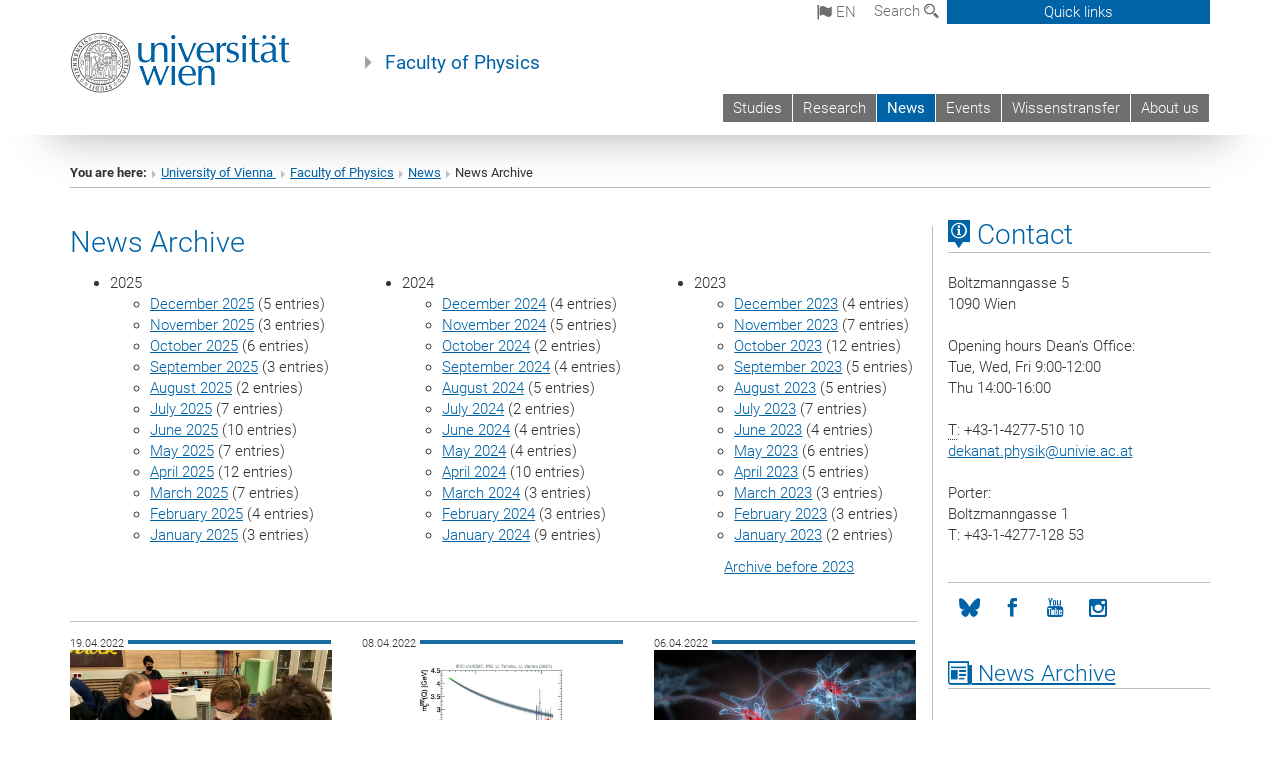

--- FILE ---
content_type: text/html; charset=utf-8
request_url: https://physik.univie.ac.at/en/news/news-archive/?tx_news_pi1%5BoverwriteDemand%5D%5Byear%5D=2022&tx_news_pi1%5BoverwriteDemand%5D%5Bmonth%5D=04&tx_news_pi1%5Bcontroller%5D=News&cHash=1625a5b6e90434e8f535e53ab5262234
body_size: 20292
content:
<!DOCTYPE html>
<html xmlns="http://www.w3.org/1999/xhtml" xml:lang="en" lang="en">
<head prefix="og: http://ogp.me/ns# fb: http://ogp.me/ns/fb# article: http://ogp.me/ns/article#">

<meta charset="utf-8">
<!-- 
	This website is powered by TYPO3 - inspiring people to share!
	TYPO3 is a free open source Content Management Framework initially created by Kasper Skaarhoj and licensed under GNU/GPL.
	TYPO3 is copyright 1998-2017 of Kasper Skaarhoj. Extensions are copyright of their respective owners.
	Information and contribution at http://typo3.org/
-->



<title>News Archive</title>
<meta name="generator" content="TYPO3 CMS">


<link rel="stylesheet" type="text/css" href="/typo3temp/stylesheet_b3a206eec6.css?1736368171" media="all">
<link rel="stylesheet" type="text/css" href="/typo3conf/ext/univie_news/Resources/Public/CSS/pwp.css?1615798746" media="all">
<link rel="stylesheet" type="text/css" href="/fileadmin/templates/GLOBAL/CSS/styles.css?1694002451" media="all">
<link rel="stylesheet" type="text/css" href="/fileadmin/templates/GLOBAL/ICONS/style.css?1732114024" media="all">
<link rel="stylesheet" type="text/css" href="/fileadmin/templates/GLOBAL/CSS/print.css?1580200204" media="print">
<link rel="stylesheet" type="text/css" href="/fileadmin/templates/GLOBAL/ICONS/tablesorter/tablesorter.css?1675257657" media="all">
<link rel="stylesheet" type="text/css" href="/fileadmin/templates/GLOBAL/JS/shariff/shariff-vie.css?1681381994" media="all">
<link rel="stylesheet" type="text/css" href="/fileadmin/templates/GLOBAL/CSS/video-js.min.css?1505291824" media="all">
<link rel="stylesheet" type="text/css" href="/fileadmin/templates/GLOBAL/CSS/videojs.thumbnails.css?1505291824" media="all">
<link rel="stylesheet" type="text/css" href="/fileadmin/templates/GLOBAL/EXT/powermail/pm-additional.css?1730119584" media="all">
<link rel="stylesheet" type="text/css" href="/fileadmin/templates/GLOBAL/CSS/added-accessibility.css?1740400409" media="all">
<link rel="stylesheet" type="text/css" href="/fileadmin/templates/GLOBAL/EXT/news/css/news.css?1710158386" media="all">
<link rel="stylesheet" type="text/css" href="/fileadmin/templates/GLOBAL/EXT/univie_pure/pure.css?1692264488" media="all">
<link rel="stylesheet" type="text/css" href="/typo3conf/ext/univie_phaidra/Resources/style.css?1526300968" media="all">
<link rel="stylesheet" type="text/css" href="/typo3temp/stylesheet_240b4ca893.css?1736368171" media="all">


<script src="/uploads/tx_t3jquery/jquery-2.1.x-1.10.x-1.2.x-3.0.x.js?1511251888" type="text/javascript"></script>
<script src="/fileadmin/templates/GLOBAL/JS/videoJS/video.min.js?1505291804" type="application/x-javascript"></script>
<script src="/fileadmin/templates/GLOBAL/JS/videoJS/videojs-contrib-hls.min.js?1505291804" type="application/x-javascript"></script>
<script src="/fileadmin/templates/GLOBAL/JS/videoJS/videojs.thumbnails.js?1505291804" type="application/x-javascript"></script>
<script src="/fileadmin/templates/GLOBAL/JS/videoJS/videojs.persistvolume.js?1505291804" type="application/x-javascript"></script>
<script src="/typo3temp/javascript_9a38f34785.js?1736368171" type="text/javascript"></script>


<link href="/fileadmin/templates/GLOBAL/IMG/favicon.ico" rel="shortcut icon" type="image/vnd.microsoft.icon" />
<link href="/fileadmin/templates/GLOBAL/IMG/favicon-uni.png" rel="apple-touch-icon" type="image/png" />
<link href="/fileadmin/templates/GLOBAL/IMG/favicon-uni.png" rel="shortcut icon" type="image/vnd.microsoft.icon" />

            <meta property="og:base-title" content="Faculty of Physics" />
            <meta http-equiv="X-UA-Compatible" content="IE=edge">
            <meta name="viewport" content="width=device-width, initial-scale=1">

            <!-- HTML5 shim and Respond.js IE8 support of HTML5 elements and media queries -->
            <!--[if lt IE 9]>
                <script src="https://oss.maxcdn.com/libs/html5shiv/3.7.0/html5shiv.js"></script>
                <script src="https://oss.maxcdn.com/libs/respond.js/1.4.2/respond.min.js"></script>
            <![endif]-->
            <meta name="title" content="News Archive" /><meta property="og:site-id" content="116652" /><meta property="og:title" content="News Archive" /><meta property="og:type" content="article" /><meta property="og:url" content="https://physik.univie.ac.at/en/news/news-archive/?tx_news_pi1%5BoverwriteDemand%5D%5Byear%5D=2022&tx_news_pi1%5BoverwriteDemand%5D%5Bmonth%5D=04&tx_news_pi1%5Bcontroller%5D=News&cHash=1625a5b6e90434e8f535e53ab5262234" /><meta name="twitter:card" content="summary_large_image" /><meta name="twitter:title" content="News Archive" /><meta name="og:type" content="article" /><meta property="og:url" content="https://physik.univie.ac.at/en/news/news-archive/?tx_news_pi1%5BoverwriteDemand%5D%5Byear%5D=2022&tx_news_pi1%5BoverwriteDemand%5D%5Bmonth%5D=04&tx_news_pi1%5Bcontroller%5D=News&cHash=1625a5b6e90434e8f535e53ab5262234" /><meta property="og:description" content="News Archive" /><meta name="twitter:description" content="News Archive" />
            <meta property="og:image" content="https://www.univie.ac.at/fileadmin/templates/GLOBAL/IMG/uni_logo.jpg" />
            <meta property="og:image:type" content="image/jpg" />
            <meta property="og:image:width" content="1200" />
            <meta property="og:image:height" content="630" />
            <meta name="twitter:site" content="univienna" />
                <meta property="og:image" content="https://backend.univie.ac.at/fileadmin/templates/GLOBAL/IMG/uni_logo.jpg" />
                <meta property="og:image:type" content="image/jpg" />
                <meta property="og:image:width" content="1200" />
                <meta property="og:image:height" content="630" />
                <meta name="twitter:site" content="univienna" /><meta property="fb:app_id" content="1752333404993542" />    <style type="text/css">
p.gray-info {
    background: #f2f2f2;
    border-top: 1px solid #ddd;
    border-bottom: 1px solid #ddd;
    margin: 16px 0;
    padding: 16px;
}
    </style>
</head>
<body>

<header>
<nav aria-label="Sprungmarke zum Inhalt" class="skip">
    <a href="#mainContent" class="skip-to-content" tabindex="0" title="skip">Go directly to main content</a>
</nav>

<!-- ==============================================
BEGINN Small Devices
=============================================== -->
<div class="navbar-header skip"><button type="button" id="button-open-menu" class="navbar-toggle my-button" data-toggle="collapse" data-target="#menu-container-mobile" aria-haspopup="true" tabindex="0"><span class="sr-only" id="show-navigation-button-text">Show navigation</span><span class="icon-mainmenue" aria-hidden="true"></span></button></div>
<div class="navbar-collapse collapse hidden-md hidden-lg skip" id="menu-container-mobile">
    <div class="navbar-header">
        <button type="button" class="navbar-toggle menu-open" data-toggle="collapse" data-target="#menu-container-mobile" aria-expanded="true">
            <span class="sr-only" id="hide-navigation-button-text">Hide navigation</span>
            <span class="icon-cancel-circle" aria-hidden="true"></span>
        </button>
    </div>
    <div class="menu-header-mobile col-sx-12 hidden-md hidden-lg">
        <a href="https://www.univie.ac.at/en/"><img width="220" src="/fileadmin/templates/GLOBAL/IMG/uni_logo_220.jpg" class="logo logo-single" alt="University of Vienna - Main page"  data-rjs="3"></a>
    </div>
    <nav aria-label="Main navigation" class="navbar navbar-uni-mobile hidden-md hidden-lg"><ul class="nav navbar-nav navbar-right"><li class="dropdown dropdown-mobile"><a href="/en/studies/" target="_self" class="link-text">Studies</a><a data-toggle="dropdown" href="" class="toggle-icon" role="button" aria-label="Menü öffnen"><span class="icon-navi-close"><span class="sr-only">Show navigation</span>&nbsp;</span></a><ul class="dropdown-menu level2"><li class="level2"><a href="http://ssc-physik.univie.ac.at/en/studying/#c284635" target="_blank" class="level2">Bachelor Physics</a></li><li class="level2"><a href="http://ssc-physik.univie.ac.at/en/studying/#c284783" target="_blank" class="level2">Master Physics</a></li><li class="level2"><a href="http://ssc-physik.univie.ac.at/en/studying/#c207494" target="_blank" class="level2">Master Computational Science</a></li><li class="level2"><a href="http://ssc-physik.univie.ac.at/en/studying/#c207498" target="_blank" class="level2">Teacher Accreditation Physics</a></li><li class="level2"><a href="http://vds-physics.univie.ac.at/" target="_blank" class="level2">Doctoral Programme - VDSP</a></li></ul></li><li class="dropdown dropdown-mobile"><a href="/en/research/" target="_self" class="link-text">Research</a><a data-toggle="dropdown" href="" class="toggle-icon" role="button" aria-label="Menü öffnen"><span class="icon-navi-close"><span class="sr-only">Show navigation</span>&nbsp;</span></a><ul class="dropdown-menu level2"><li class="level2"><a href="/en/research/professors/?no_cache=1" target="_self" class="level2">Professors</a></li><li class="level2"><a href="/en/research/excellence-grants/" target="_self" class="level2">Excellence Grants</a></li><li class="level2"><a href="/en/research/cross-faculty-research-specialisations/" target="_self" class="level2">Cross-faculty research specialisations</a></li></ul></li><li class="dropdown dropdown-mobile act"><a href="/en/news/" target="_self" class="link-text act">News</a><a data-toggle="dropdown" href="" class="toggle-icon act" role="button" aria-label="Menü öffnen"><span class="icon-navi-open"><span class="sr-only">Hide navigation</span>&nbsp;</span></a></li><li class="dropdown dropdown-mobile"><a href="/en/events/" target="_self" class="link-text">Events</a><a data-toggle="dropdown" href="" class="toggle-icon" role="button" aria-label="Menü öffnen"><span class="icon-navi-close"><span class="sr-only">Show navigation</span>&nbsp;</span></a></li><li class="dropdown dropdown-mobile"><a href="/en/wissenstransfer/" target="_self" class="link-text">Wissenstransfer</a><a data-toggle="dropdown" href="" class="toggle-icon" role="button" aria-label="Menü öffnen"><span class="icon-navi-close"><span class="sr-only">Show navigation</span>&nbsp;</span></a></li><li class="dropdown dropdown-mobile"><a href="/en/about-us/" target="_self" class="link-text">About us</a><a data-toggle="dropdown" href="" class="toggle-icon" role="button" aria-label="Menü öffnen"><span class="icon-navi-close"><span class="sr-only">Show navigation</span>&nbsp;</span></a><ul class="dropdown-menu level2"><li class="level2"><a href="/en/about-us/staff/" target="_self" class="level2">Staff</a></li><li class="level2"><a href="/en/about-us/faculty-overview/" target="_self" class="level2">Faculty Overview</a></li><li class="level2"><a href="/en/about-us/deans-office/" target="_self" class="level2">Dean's Office</a></li><li class="level2"><a href="/en/about-us/faculty-conference/" target="_self" class="level2">Faculty Conference</a></li><li class="level2"><a href="/en/about-us/gender-equality-and-diversity/" target="_self" class="level2">Gender Equality and Diversity</a></li><li class="level2"><a href="/en/about-us/third-party-funding-service-physics/" target="_self" class="level2">Third-Party Funding Service Physics</a></li><li class="level2"><a href="http://ssc-physik.univie.ac.at/en/about/director-of-studies/" target="_blank" class="level2">Director of Studies</a></li><li class="level2"><a href="http://physik.nawi.at/" target="_blank" class="level2">Student Representatives (StV)</a></li><li class="level2"><a href="/en/about-us/workshop-and-technical-sevices/" target="_self" class="level2">Workshop and Technical Sevices</a></li><li class="level2"><a href="/en/about-us/history/" target="_self" class="level2">History</a></li><li class="level2"><a href="/en/about-us/intranet/" target="_self" class="level2">Intranet</a></li></ul></li></ul></nav>
</div>

<div id="quicklinks-top-mobile" class="quicklinks-btn-mobile top-row hidden-md hidden-lg skip">
    <a class="quicklinks-open open" data-top-id="" data-top-show="true" href="#" aria-label="Open or close quick links"><span class="icon-cancel-circle" aria-hidden="true"></span></a>
    <nav aria-label="Quick links"><div class="quicklinks-mobile-menu"><div class="panel panel-uni-quicklinks"><div class="panel-heading active"><a href="#quicklinks70655" target="_self" data-toggle="collapse" data-parent="#quicklinks-top-mobile" class="">Physics Quicklinks ...<span class="pull-right icon-navi-open"><span class="sr-only">Hide navigation</span></span></a></div><div id="quicklinks70655" class="panel-collapse collapse in quicklinks-panel"><div class="panel-body"><ul class="indent"><li><a href="http://ssc-physik.univie.ac.at/en/" target="_blank">StudiesServiceCenter Physics&nbsp;<span class="sr-only">External link</span><span class="icon-extern"></span></a></li><li><a href="/en/quicklinks/en/physics-quicklinks/how-to-find-us/" target="_self">How to find us</a></li><li><a href="/en/quicklinks/en/physics-quicklinks/physics-intranet/" target="_self">Physics intranet</a></li><li><a href="/en/quicklinks/en/physics-quicklinks/offene-stellen/" target="_self">Jobs</a></li></ul></div></div></div><div class="panel panel-uni-quicklinks"><div class="panel-heading active"><a href="#quicklinks12" target="_self" data-toggle="collapse" data-parent="#quicklinks-top-mobile" class="">Most searched-for services ...<span class="pull-right icon-navi-open"><span class="sr-only">Hide navigation</span></span></a></div><div id="quicklinks12" class="panel-collapse collapse in quicklinks-panel"><div class="panel-body"><ul class="indent"><li><a href="http://studieren.univie.ac.at/en/" target="_blank"><span class="icon-quick-studienpoint"></span>&nbsp;&nbsp;Studying at the University of Vienna&nbsp;<span class="sr-only">External link</span><span class="icon-extern"></span></a></li><li><a href="http://ufind.univie.ac.at/en/search.html" target="_blank"><span class="icon-quick-person"></span>&nbsp;&nbsp;u:find Course / Staff search&nbsp;<span class="sr-only">External link</span><span class="icon-extern"></span></a></li><li><a href="http://zid.univie.ac.at/en/webmail/" target="_blank"><span class="icon-quick-webmail"></span>&nbsp;&nbsp;Webmail&nbsp;<span class="sr-only">External link</span><span class="icon-extern"></span></a></li><li><a href="http://wiki.univie.ac.at" target="_blank"><span class="icon-quick-intranet"></span>&nbsp;&nbsp;Intranet for employees&nbsp;<span class="sr-only">External link</span><span class="icon-extern"></span></a></li><li><a href="http://uspace.univie.ac.at/en" target="_blank"><span class="icon-quick-univis"></span>&nbsp;&nbsp;u:space&nbsp;<span class="sr-only">External link</span><span class="icon-extern"></span></a></li><li><a href="http://bibliothek.univie.ac.at/english/" target="_blank"><span class="icon-quick-biblio"></span>&nbsp;&nbsp;Library&nbsp;<span class="sr-only">External link</span><span class="icon-extern"></span></a></li><li><a href="http://moodle.univie.ac.at" target="_blank"><span class="icon-quick-lesung"></span>&nbsp;&nbsp;Moodle (e-learning)&nbsp;<span class="sr-only">External link</span><span class="icon-extern"></span></a></li><li><a href="http://urise.univie.ac.at/?lang=en" target="_blank"><span class="icon-quick-lesung"></span>&nbsp;&nbsp;u:rise - Professional & Career Development&nbsp;<span class="sr-only">External link</span><span class="icon-extern"></span></a></li><li><a href="http://www.univie.ac.at/en/about-us/organisation-and-structure" target="_blank"><span class="icon-quick-fakultaeten"></span>&nbsp;&nbsp;Faculties & centres&nbsp;<span class="sr-only">External link</span><span class="icon-extern"></span></a></li><li><a href="http://www.univie.ac.at/en/about-us" target="_blank"><span class="icon-quick-kontakt"></span>&nbsp;&nbsp;Contact & services from A to Z&nbsp;<span class="sr-only">External link</span><span class="icon-extern"></span></a></li></ul></div></div></div></div></nav>
</div>

<div class="navbar hidden-md hidden-lg skip" id="top-row-mobile">
    <div class="container-mobile" id="nav-container-mobile">
        <div class="top-row-shadow">
            <div class="row">
                <div class="col-md-12 toprow-mobile">
                    <div class="navbar navbar-top navbar-top-mobile hidden-md hidden-lg">
                        <ul class="nav-pills-top-mobile">
                                
<li class="dropdown">
    <a class="dropdown-toggle" data-toggle="dropdown" href="#">en <span class="icon-sprache"></span></a>
    <label id="langmenu1" class="hidden-label">Language selection</label>

    <ul class="dropdown-menu-lang dropdown-menu" role="menu" aria-labelledby="langmenu1">

    
        <li role="menuitem">
            <a href="/news/news-archivansicht/?tx_news_pi1%5BoverwriteDemand%5D%5Byear%5D=2022&tx_news_pi1%5BoverwriteDemand%5D%5Bmonth%5D=04&cHash=1625a5b6e90434e8f535e53ab5262234" class="linked-language">Deutsch</a>
        </li>
    
    </ul>

</li>

                            <li class="search-mobile">
                                <a data-top-id="search-top-mobile" id="show-search-button" data-top-show="true" href="#"><span class="sr-only" id="show-search-button-text">Show search form</span><span class="sr-only" id="hide-search-button-text" style="display:none;">Hide search form</span><span class="icon-lupe" aria-hidden="true"></span></a>
                            </li>
                            <li class="quicklinks-btn-mobile">
                                <a data-top-id="quicklinks-top-mobile" data-top-show="true" href="#">Quick links</a>
                            </li>
                        </ul>
                    </div>
                    <div id="search-top-mobile">
                        <ul class="nav nav-tabs-search">
                            <li class="active"><a href="#" data-toggle="tab">Websites</a></li>
                            <li id="search_staff_mobile"><a data-toggle="tab" href="#">Staff search</a></li>
                        </ul>
                        <div class="input-group">
                            <label for="search-mobile">Search</label>
                            <form id="mobilesearchform" action="/en/suche/?no_cache=1" method="GET">
                                <input type="text" class="form-control-search" id="search-mobile" name="q" placeholder="Search term" aria-label="Search term">
                            </form>
                            <span class="input-group-addon-search"><span class="icon-lupe"></span></span>
                        </div>
                    </div>
                </div>
                <div class="col-xs-12">
                    <div class="header-container-mobile col-md-12">
                        <div class="logo-container">
                            <a href="https://www.univie.ac.at/en/"><img width="220" src="/fileadmin/templates/GLOBAL/IMG/uni_logo_220.jpg" class="logo logo-single" alt="University of Vienna - Main page"  data-rjs="3"></a>
                        </div>
                         <nav aria-label="Top navigation" class="navbar navbar-uni hidden-xs hidden-sm"><ul class="nav navbar-nav navbar-right"><li><a href="/en/studies/" target="_self">Studies</a></li><li><a href="/en/research/" target="_self">Research</a></li><li class="active"><a href="/en/news/" target="_self">News</a></li><li><a href="/en/events/" target="_self">Events</a></li><li><a href="/en/wissenstransfer/" target="_self">Wissenstransfer</a></li><li><a href="/en/about-us/" target="_self">About us</a></li></ul></nav>
                    </div>
                </div>
                <div class="col-xs-12">
                        <div class="header-text-container-mobile col-md-12">
                            <span class="header-text"><a href="/en/" target="_self">Faculty of Physics</a></span>
                        </div>
                </div>
            </div>
        </div>
    </div>
</div>
<!-- ==============================================
END Small Devices
=============================================== -->

<!-- ==============================================
BEGINN DESKTOP
=============================================== -->
<style>
.navbar-top {
    display: grid;
    grid-template-rows: auto;
    justify-items: end;
}
#quicklinks-top {
    grid-row-start: 1;
    grid-row-end: 1;
    width: 100%;
}
ul.nav-pills-top {
    grid-row-start: 2;
    grid-row-end:2;
}

.form-holder{
    display: flex;
    justify-content: space-between;
    align-content: space-evenly;
    //align-items: center;
}

.form-holder label{
    display: inline-block;
    padding: 0.2em;
    background-color: #0063a6;
    color:white;
    flex-grow: 1;
}
.radio-holder {
    padding: 0.4em 0 0 0.4em;
    background-color: #0063a6;
    flex-grow: 1;
}
.radio-holder:has(input[type="radio"]:checked) {
    background-color:white;
    font-weight: 300;
}
.radio-holder.active {
    background-color:white;
    font-weight: 300;
}

input[type="radio"]:checked, input[type="radio"]:checked + label {
    background-color:white;
    color: #0063a6;
}
input#search:focus {
    border:2px solid rgba(242, 242, 242, 0.6);
    box-shadow: inset 0 1px 1px rgba(0, 0, 0, 0.075), 0 0 8px rgba(242, 242, 242, 0.6);
}
.dropdown-menu-search {
    width: 336px;
    margin-top: 5px;
}
#quicklinks-top{
    padding:0;
    background:white;
}
.ql-container{
    width: 100vw;
    position: relative;
    left: 50%;
    right: 50%;
    margin-left: -50vw;
    margin-right: -50vw;
    background: #1a74b0 url(/fileadmin/templates/GLOBAL/IMG/quicklinksbackground.png?1535542505) no-repeat;
    padding-top: 25px;
}
</style>
<!-- IMPORTANT:
lib.quicklinks.wrap = <nav aria-label="{LLL:fileadmin/templates/GLOBAL/locallang.xml:quicklinks}"><div class="row">|</div></nav>
-->
<div class="navbar-fixed-top hidden-sm hidden-xs skip" id="top-row">

    <div class="container" id="nav-container">
        <div class="top-row-shadow">
            <div class="row">
                <div class="col-md-12 header-logo-container">
                    <!-- BEGINN Language, Search, Quicklinks -->
                    <div class="navbar navbar-top">
                        <ul class="nav-pills-top navbar-right">
                            <!-- Language -->
                            <li class="dropdown langmenu">
                                
    <a class="dropdown-toggle" data-toggle="dropdown" href="#"><span class="icon-sprache"></span> en</a>
    <label id="langmenu2" class="hidden-label">Language selection</label>
    <ul class="dropdown-menu-lang dropdown-menu-left desktop dropdown-menu" role="menu" aria-labelledby="langmenu2">

    
        <li role="menuitem">
            <a href="/news/news-archivansicht/?tx_news_pi1%5BoverwriteDemand%5D%5Byear%5D=2022&tx_news_pi1%5BoverwriteDemand%5D%5Bmonth%5D=04&cHash=1625a5b6e90434e8f535e53ab5262234" class="linked-language">Deutsch</a>
        </li>
    
    </ul>

                            </li>
                            <!-- Search -->
                            <li class="dropdown">
                                <button type="button" data-toggle="dropdown" class="dropdown-toggle" id="open-search">Search <span class="icon-lupe"></span></button>
                                <div class="dropdown-menu dropdown-menu-left dropdown-menu-search">
                                    <div class="">
                                        <!--<label for="search">Search</label>-->
                                        <form id="searchform" class="" action="/en/suche/?no_cache=1" method="GET">
                                            <div class="form-holder ">
                                                <div class="radio-holder active">
                                                    <input type="radio" id="search-web" value="search-web" name="chooseSearch" checked>
                                                    <label for="search-web" id="label-web">Websites</label>
                                                </div>
                                                <div class="radio-holder">
                                                    <input type="radio" id="search-staff" value="search-staff" name="chooseSearch">
                                                    <label for="search-staff" id="label-staff">Staff search</label>
                                                </div>
                                            </div>
                                            <div class="form-holder">
                                                <input type="text" class="form-control-search" id="search" name="q" placeholder="Search term" aria-label="Search term">
                                                <button id="submit" type="submit" onclick="$('#searchform').submit();"><span class="sr-only">Start search</span><span class="icon-lupe"></span></button>
                                            </div>
                                        </form>
                                    </div>
                                </div>
                            </li>
                            <!-- Quicklinks -->
                            <li class="dropdown quicklinks-btn">
                                <a data-top-id="quicklinks-top" data-top-show="true" data-toggle="dropdown" href="#">Quick links</a>
                            </li>
                        </ul>
                        <!-- BEGINN Quicklinkscontainer -->
                        <div id="quicklinks-top" class="dropdown-toggle">
                            <div class="ql-container">
                                <div class="container">
                                    <nav aria-label="Quick links"><div class="row"><div class="col-md-4 col-md-offset-4"><h3 class="top-row-header">Physics Quicklinks ...</h3><ul><li><a href="http://ssc-physik.univie.ac.at/en/" target="_blank">StudiesServiceCenter Physics&nbsp;<span class="sr-only">External link</span><span class="icon-extern"></span></a></li><li><a href="/en/quicklinks/en/physics-quicklinks/how-to-find-us/" target="_self">How to find us</a></li><li><a href="/en/quicklinks/en/physics-quicklinks/physics-intranet/" target="_self">Physics intranet</a></li><li><a href="/en/quicklinks/en/physics-quicklinks/offene-stellen/" target="_self">Jobs</a></li></ul></div><div class="col-md-4"><h3 class="top-row-header">Most searched-for services ...</h3><ul><li><a href="http://studieren.univie.ac.at/en/" target="_blank"><span class="icon-quick-studienpoint"></span>&nbsp;&nbsp;Studying at the University of Vienna&nbsp;<span class="sr-only">External link</span><span class="icon-extern"></span></a></li><li><a href="http://ufind.univie.ac.at/en/search.html" target="_blank"><span class="icon-quick-person"></span>&nbsp;&nbsp;u:find Course / Staff search&nbsp;<span class="sr-only">External link</span><span class="icon-extern"></span></a></li><li><a href="http://zid.univie.ac.at/en/webmail/" target="_blank"><span class="icon-quick-webmail"></span>&nbsp;&nbsp;Webmail&nbsp;<span class="sr-only">External link</span><span class="icon-extern"></span></a></li><li><a href="http://wiki.univie.ac.at" target="_blank"><span class="icon-quick-intranet"></span>&nbsp;&nbsp;Intranet for employees&nbsp;<span class="sr-only">External link</span><span class="icon-extern"></span></a></li><li><a href="http://uspace.univie.ac.at/en" target="_blank"><span class="icon-quick-univis"></span>&nbsp;&nbsp;u:space&nbsp;<span class="sr-only">External link</span><span class="icon-extern"></span></a></li><li><a href="http://bibliothek.univie.ac.at/english/" target="_blank"><span class="icon-quick-biblio"></span>&nbsp;&nbsp;Library&nbsp;<span class="sr-only">External link</span><span class="icon-extern"></span></a></li><li><a href="http://moodle.univie.ac.at" target="_blank"><span class="icon-quick-lesung"></span>&nbsp;&nbsp;Moodle (e-learning)&nbsp;<span class="sr-only">External link</span><span class="icon-extern"></span></a></li><li><a href="http://urise.univie.ac.at/?lang=en" target="_blank"><span class="icon-quick-lesung"></span>&nbsp;&nbsp;u:rise - Professional & Career Development&nbsp;<span class="sr-only">External link</span><span class="icon-extern"></span></a></li><li><a href="http://www.univie.ac.at/en/about-us/organisation-and-structure" target="_blank"><span class="icon-quick-fakultaeten"></span>&nbsp;&nbsp;Faculties & centres&nbsp;<span class="sr-only">External link</span><span class="icon-extern"></span></a></li><li><a href="http://www.univie.ac.at/en/about-us" target="_blank"><span class="icon-quick-kontakt"></span>&nbsp;&nbsp;Contact & services from A to Z&nbsp;<span class="sr-only">External link</span><span class="icon-extern"></span></a></li></ul></div></div></nav>
                                </div>
                            </div>
                        </div>
                        <!-- END Quicklinkscontainer -->
                    </div>
                    <!-- END Language, Search, Quicklinks -->

                    <!-- Logo, Title -->
                    <div class="logo-container">
                        <a href="https://www.univie.ac.at/en/"><img width="220" src="/fileadmin/templates/GLOBAL/IMG/uni_logo_220.jpg" class="logo logo-single" alt="University of Vienna - Main page"  data-rjs="3"></a>
                        <span class="header-text"><a href="/en/" target="_self">Faculty of Physics</a></span>
                    </div>
                    <!-- Logo, Title -->

                    <!-- HMenu -->
                    <div class="hmenu">
                        <nav aria-label="Top navigation" class="navbar navbar-uni hidden-xs hidden-sm"><ul class="nav navbar-nav navbar-right"><li><a href="/en/studies/" target="_self">Studies</a></li><li><a href="/en/research/" target="_self">Research</a></li><li class="active"><a href="/en/news/" target="_self">News</a></li><li><a href="/en/events/" target="_self">Events</a></li><li><a href="/en/wissenstransfer/" target="_self">Wissenstransfer</a></li><li><a href="/en/about-us/" target="_self">About us</a></li></ul></nav>
                    </div>
                    <!-- HMenu -->

                </div>
            </div>
        </div>
    </div>
</div>
<!-- ==============================================
END DESKTOP
=============================================== -->

</header>


    <!-- Standard -->
    <div class="container">
        <div class="breadcrumb-page-container">
            <div class="row">
                <div class="col-md-12">
                    <nav aria-label="Breadcrumbs"><ul class="breadcrumb-page"><li><strong>You are here:</strong></li><li class="meta-breadcrumb"><a href="http://www.univie.ac.at/en/" target="_blank">University of Vienna </a></li><li class="meta-breadcrumb"><a href="/en/" target="_self">Faculty of Physics</a></li><li><a href="/en/news/" target="_self" title="News">News</a></li><li aria-current="page">News Archive</li></ul></nav>
                    <hr class="breadcrumb-page hidden-md hidden-lg">
                </div>
            </div>
            <hr class="breadcrumb-page hidden-xs hidden-sm">
        </div>

        <div class="row">
            <div class="col-md-9 content right-border" id="innerContent">
                <main id="mainContent" class="main-content main">
                    <div class="main">
                     
	<!--  CONTENT ELEMENT, uid:515512/header [begin] -->
		<div id="c515512" class="csc-default"><h2>News Archive</h2></div>
	<!--  CONTENT ELEMENT, uid:515512/header [end] -->
		
	<!--  CONTENT ELEMENT, uid:515510/gridelements_pi1 [begin] -->
		<div id="c515510" class="csc-default"><div class="row"><div class="col-sm-4">
	<!--  CONTENT ELEMENT, uid:1205480/list [begin] -->
		<div id="c1205480" class="csc-default">
		<!--  Plugin inserted: [begin] -->
			


    

<div class="news">
    
            
    <div class="news-menu-view">
        <ul>
            
                <li>
                    2025
                    <ul>
                        
                            
                                    <li class="item">
                                
                                <a href="/en/news/news-archive/?tx_news_pi1%5BoverwriteDemand%5D%5Byear%5D=2025&amp;tx_news_pi1%5BoverwriteDemand%5D%5Bmonth%5D=12&amp;cHash=46fd336f47245beb7d174b2cd1382b3a">December 2025</a>
                                (5 entries)
                            </li>
                        
                            
                                    <li class="item">
                                
                                <a href="/en/news/news-archive/?tx_news_pi1%5BoverwriteDemand%5D%5Byear%5D=2025&amp;tx_news_pi1%5BoverwriteDemand%5D%5Bmonth%5D=11&amp;cHash=de01b1c8acc7af7461a6c489827b80b5">November 2025</a>
                                (3 entries)
                            </li>
                        
                            
                                    <li class="item">
                                
                                <a href="/en/news/news-archive/?tx_news_pi1%5BoverwriteDemand%5D%5Byear%5D=2025&amp;tx_news_pi1%5BoverwriteDemand%5D%5Bmonth%5D=10&amp;cHash=630ec4e56df09db37671203eef0bc198">October 2025</a>
                                (6 entries)
                            </li>
                        
                            
                                    <li class="item">
                                
                                <a href="/en/news/news-archive/?tx_news_pi1%5BoverwriteDemand%5D%5Byear%5D=2025&amp;tx_news_pi1%5BoverwriteDemand%5D%5Bmonth%5D=09&amp;cHash=91c6e15be89a36a9e8da6b2521e3d148">September 2025</a>
                                (3 entries)
                            </li>
                        
                            
                                    <li class="item">
                                
                                <a href="/en/news/news-archive/?tx_news_pi1%5BoverwriteDemand%5D%5Byear%5D=2025&amp;tx_news_pi1%5BoverwriteDemand%5D%5Bmonth%5D=08&amp;cHash=f8ff8a2b642459ba4cbbb978ae8c9294">August 2025</a>
                                (2 entries)
                            </li>
                        
                            
                                    <li class="item">
                                
                                <a href="/en/news/news-archive/?tx_news_pi1%5BoverwriteDemand%5D%5Byear%5D=2025&amp;tx_news_pi1%5BoverwriteDemand%5D%5Bmonth%5D=07&amp;cHash=046c3aec8be775099c8eecde09e64739">July 2025</a>
                                (7 entries)
                            </li>
                        
                            
                                    <li class="item">
                                
                                <a href="/en/news/news-archive/?tx_news_pi1%5BoverwriteDemand%5D%5Byear%5D=2025&amp;tx_news_pi1%5BoverwriteDemand%5D%5Bmonth%5D=06&amp;cHash=b820a20a7bb694c4130293475d7f6506">June 2025</a>
                                (10 entries)
                            </li>
                        
                            
                                    <li class="item">
                                
                                <a href="/en/news/news-archive/?tx_news_pi1%5BoverwriteDemand%5D%5Byear%5D=2025&amp;tx_news_pi1%5BoverwriteDemand%5D%5Bmonth%5D=05&amp;cHash=e5762327409c8969b9e8f7e3b2811849">May 2025</a>
                                (7 entries)
                            </li>
                        
                            
                                    <li class="item">
                                
                                <a href="/en/news/news-archive/?tx_news_pi1%5BoverwriteDemand%5D%5Byear%5D=2025&amp;tx_news_pi1%5BoverwriteDemand%5D%5Bmonth%5D=04&amp;cHash=f73a4a2fc4fd0feb6590cca868e5cb9e">April 2025</a>
                                (12 entries)
                            </li>
                        
                            
                                    <li class="item">
                                
                                <a href="/en/news/news-archive/?tx_news_pi1%5BoverwriteDemand%5D%5Byear%5D=2025&amp;tx_news_pi1%5BoverwriteDemand%5D%5Bmonth%5D=03&amp;cHash=b519caf0472d7531ca031936f95c38fd">March 2025</a>
                                (7 entries)
                            </li>
                        
                            
                                    <li class="item">
                                
                                <a href="/en/news/news-archive/?tx_news_pi1%5BoverwriteDemand%5D%5Byear%5D=2025&amp;tx_news_pi1%5BoverwriteDemand%5D%5Bmonth%5D=02&amp;cHash=4b5fdc1151ae600bec0eb5a6347cdbd4">February 2025</a>
                                (4 entries)
                            </li>
                        
                            
                                    <li class="item">
                                
                                <a href="/en/news/news-archive/?tx_news_pi1%5BoverwriteDemand%5D%5Byear%5D=2025&amp;tx_news_pi1%5BoverwriteDemand%5D%5Bmonth%5D=01&amp;cHash=382233612308f87d98be2d5af49a96ed">January 2025</a>
                                (3 entries)
                            </li>
                        
                    </ul>
                </li>
            
        </ul>
    </div>

        
</div>


		<!--  Plugin inserted: [end] -->
			</div>
	<!--  CONTENT ELEMENT, uid:1205480/list [end] -->
		</div><div class="col-sm-4">
	<!--  CONTENT ELEMENT, uid:1097775/list [begin] -->
		<div id="c1097775" class="csc-default">
		<!--  Plugin inserted: [begin] -->
			


    

<div class="news">
    
            
    <div class="news-menu-view">
        <ul>
            
                <li>
                    2024
                    <ul>
                        
                            
                                    <li class="item">
                                
                                <a href="/en/news/news-archive/?tx_news_pi1%5BoverwriteDemand%5D%5Byear%5D=2024&amp;tx_news_pi1%5BoverwriteDemand%5D%5Bmonth%5D=12&amp;cHash=92b3184f8bbb43a07be3555752f348ee">December 2024</a>
                                (4 entries)
                            </li>
                        
                            
                                    <li class="item">
                                
                                <a href="/en/news/news-archive/?tx_news_pi1%5BoverwriteDemand%5D%5Byear%5D=2024&amp;tx_news_pi1%5BoverwriteDemand%5D%5Bmonth%5D=11&amp;cHash=7a30b6dbd2b9bcefd244ae1359023eb4">November 2024</a>
                                (5 entries)
                            </li>
                        
                            
                                    <li class="item">
                                
                                <a href="/en/news/news-archive/?tx_news_pi1%5BoverwriteDemand%5D%5Byear%5D=2024&amp;tx_news_pi1%5BoverwriteDemand%5D%5Bmonth%5D=10&amp;cHash=1f8be7c040019afe68e4123b7d3cce6d">October 2024</a>
                                (2 entries)
                            </li>
                        
                            
                                    <li class="item">
                                
                                <a href="/en/news/news-archive/?tx_news_pi1%5BoverwriteDemand%5D%5Byear%5D=2024&amp;tx_news_pi1%5BoverwriteDemand%5D%5Bmonth%5D=09&amp;cHash=337d7a5da09bfb0ac55c280894e27fac">September 2024</a>
                                (4 entries)
                            </li>
                        
                            
                                    <li class="item">
                                
                                <a href="/en/news/news-archive/?tx_news_pi1%5BoverwriteDemand%5D%5Byear%5D=2024&amp;tx_news_pi1%5BoverwriteDemand%5D%5Bmonth%5D=08&amp;cHash=1334661508dbd883ec15a844a6ca1f76">August 2024</a>
                                (5 entries)
                            </li>
                        
                            
                                    <li class="item">
                                
                                <a href="/en/news/news-archive/?tx_news_pi1%5BoverwriteDemand%5D%5Byear%5D=2024&amp;tx_news_pi1%5BoverwriteDemand%5D%5Bmonth%5D=07&amp;cHash=d7e24978e22a4683c6d49fdc55943726">July 2024</a>
                                (2 entries)
                            </li>
                        
                            
                                    <li class="item">
                                
                                <a href="/en/news/news-archive/?tx_news_pi1%5BoverwriteDemand%5D%5Byear%5D=2024&amp;tx_news_pi1%5BoverwriteDemand%5D%5Bmonth%5D=06&amp;cHash=203c2923cf171a0565a29c9ff1dbc75a">June 2024</a>
                                (4 entries)
                            </li>
                        
                            
                                    <li class="item">
                                
                                <a href="/en/news/news-archive/?tx_news_pi1%5BoverwriteDemand%5D%5Byear%5D=2024&amp;tx_news_pi1%5BoverwriteDemand%5D%5Bmonth%5D=05&amp;cHash=dcd060ea2165fc875b3ace14ce5e59ff">May 2024</a>
                                (4 entries)
                            </li>
                        
                            
                                    <li class="item">
                                
                                <a href="/en/news/news-archive/?tx_news_pi1%5BoverwriteDemand%5D%5Byear%5D=2024&amp;tx_news_pi1%5BoverwriteDemand%5D%5Bmonth%5D=04&amp;cHash=7cafc6eaab9192dcf8950b89067f8c1a">April 2024</a>
                                (10 entries)
                            </li>
                        
                            
                                    <li class="item">
                                
                                <a href="/en/news/news-archive/?tx_news_pi1%5BoverwriteDemand%5D%5Byear%5D=2024&amp;tx_news_pi1%5BoverwriteDemand%5D%5Bmonth%5D=03&amp;cHash=35437169bda87f417fab1d8f8f6bebe1">March 2024</a>
                                (3 entries)
                            </li>
                        
                            
                                    <li class="item">
                                
                                <a href="/en/news/news-archive/?tx_news_pi1%5BoverwriteDemand%5D%5Byear%5D=2024&amp;tx_news_pi1%5BoverwriteDemand%5D%5Bmonth%5D=02&amp;cHash=2d8b9d7d4a915383b62684644c4789d0">February 2024</a>
                                (3 entries)
                            </li>
                        
                            
                                    <li class="item">
                                
                                <a href="/en/news/news-archive/?tx_news_pi1%5BoverwriteDemand%5D%5Byear%5D=2024&amp;tx_news_pi1%5BoverwriteDemand%5D%5Bmonth%5D=01&amp;cHash=06a0a0f1e3aff5436806e74ebde9b4ab">January 2024</a>
                                (9 entries)
                            </li>
                        
                    </ul>
                </li>
            
        </ul>
    </div>

        
</div>


		<!--  Plugin inserted: [end] -->
			</div>
	<!--  CONTENT ELEMENT, uid:1097775/list [end] -->
		</div><div class="col-sm-4">
	<!--  CONTENT ELEMENT, uid:959939/list [begin] -->
		<div id="c959939" class="csc-default">
		<!--  Plugin inserted: [begin] -->
			


    

<div class="news">
    
            
    <div class="news-menu-view">
        <ul>
            
                <li>
                    2023
                    <ul>
                        
                            
                                    <li class="item">
                                
                                <a href="/en/news/news-archive/?tx_news_pi1%5BoverwriteDemand%5D%5Byear%5D=2023&amp;tx_news_pi1%5BoverwriteDemand%5D%5Bmonth%5D=12&amp;cHash=e3b2b0cda73e12852dcd58ca2be15fa4">December 2023</a>
                                (4 entries)
                            </li>
                        
                            
                                    <li class="item">
                                
                                <a href="/en/news/news-archive/?tx_news_pi1%5BoverwriteDemand%5D%5Byear%5D=2023&amp;tx_news_pi1%5BoverwriteDemand%5D%5Bmonth%5D=11&amp;cHash=df51e407b6a9a5c61bec0b90826fe956">November 2023</a>
                                (7 entries)
                            </li>
                        
                            
                                    <li class="item">
                                
                                <a href="/en/news/news-archive/?tx_news_pi1%5BoverwriteDemand%5D%5Byear%5D=2023&amp;tx_news_pi1%5BoverwriteDemand%5D%5Bmonth%5D=10&amp;cHash=99a919803d40053fd2fc7baebeea691d">October 2023</a>
                                (12 entries)
                            </li>
                        
                            
                                    <li class="item">
                                
                                <a href="/en/news/news-archive/?tx_news_pi1%5BoverwriteDemand%5D%5Byear%5D=2023&amp;tx_news_pi1%5BoverwriteDemand%5D%5Bmonth%5D=09&amp;cHash=70a5681b56a9ab4f127e36c0a28fde7b">September 2023</a>
                                (5 entries)
                            </li>
                        
                            
                                    <li class="item">
                                
                                <a href="/en/news/news-archive/?tx_news_pi1%5BoverwriteDemand%5D%5Byear%5D=2023&amp;tx_news_pi1%5BoverwriteDemand%5D%5Bmonth%5D=08&amp;cHash=c06ee9f14db9ed7a28dc5660648e2f0a">August 2023</a>
                                (5 entries)
                            </li>
                        
                            
                                    <li class="item">
                                
                                <a href="/en/news/news-archive/?tx_news_pi1%5BoverwriteDemand%5D%5Byear%5D=2023&amp;tx_news_pi1%5BoverwriteDemand%5D%5Bmonth%5D=07&amp;cHash=7145e4825bbb97e167036ee04c276c97">July 2023</a>
                                (7 entries)
                            </li>
                        
                            
                                    <li class="item">
                                
                                <a href="/en/news/news-archive/?tx_news_pi1%5BoverwriteDemand%5D%5Byear%5D=2023&amp;tx_news_pi1%5BoverwriteDemand%5D%5Bmonth%5D=06&amp;cHash=abe667c57253c24d33f96b9c8bf4dce7">June 2023</a>
                                (4 entries)
                            </li>
                        
                            
                                    <li class="item">
                                
                                <a href="/en/news/news-archive/?tx_news_pi1%5BoverwriteDemand%5D%5Byear%5D=2023&amp;tx_news_pi1%5BoverwriteDemand%5D%5Bmonth%5D=05&amp;cHash=5c729fa3827b25588b1476b63e678371">May 2023</a>
                                (6 entries)
                            </li>
                        
                            
                                    <li class="item">
                                
                                <a href="/en/news/news-archive/?tx_news_pi1%5BoverwriteDemand%5D%5Byear%5D=2023&amp;tx_news_pi1%5BoverwriteDemand%5D%5Bmonth%5D=04&amp;cHash=d7203f8e28b911a988c44a18f5ead19f">April 2023</a>
                                (5 entries)
                            </li>
                        
                            
                                    <li class="item">
                                
                                <a href="/en/news/news-archive/?tx_news_pi1%5BoverwriteDemand%5D%5Byear%5D=2023&amp;tx_news_pi1%5BoverwriteDemand%5D%5Bmonth%5D=03&amp;cHash=f0e9d0a0267ed6f57161eb9c2154c99e">March 2023</a>
                                (3 entries)
                            </li>
                        
                            
                                    <li class="item">
                                
                                <a href="/en/news/news-archive/?tx_news_pi1%5BoverwriteDemand%5D%5Byear%5D=2023&amp;tx_news_pi1%5BoverwriteDemand%5D%5Bmonth%5D=02&amp;cHash=0d05f64db634de7ddc1f8e6f51d41426">February 2023</a>
                                (3 entries)
                            </li>
                        
                            
                                    <li class="item">
                                
                                <a href="/en/news/news-archive/?tx_news_pi1%5BoverwriteDemand%5D%5Byear%5D=2023&amp;tx_news_pi1%5BoverwriteDemand%5D%5Bmonth%5D=01&amp;cHash=f3ee199a037958932691b417468db842">January 2023</a>
                                (2 entries)
                            </li>
                        
                    </ul>
                </li>
            
        </ul>
    </div>

        
</div>


		<!--  Plugin inserted: [end] -->
			</div>
	<!--  CONTENT ELEMENT, uid:959939/list [end] -->
		
	<!--  CONTENT ELEMENT, uid:515509/dce_dceuid1 [begin] -->
		<div id="c515509" class="csc-default"><div class="tx-dce-pi1">
	
<!--Replace deactivated field.contentWidth with contentWidth-->

	
	
	
	
	
	
	
		<div class="content-element-margin-zero">
			<div class="row">
				<div class="col-md-12">
					
						
    



					
					<div class="indent"><div class="indent"><p><a href="/en/news/news-archive/news-archive-before-2022/" target="_self" class="internal-link">Archive before 2023</a></p></div></div>
				</div>
			</div>
			<div class="row">
				
			</div>
		</div>
	


</div></div>
	<!--  CONTENT ELEMENT, uid:515509/dce_dceuid1 [end] -->
		</div></div></div>
	<!--  CONTENT ELEMENT, uid:515510/gridelements_pi1 [end] -->
		
	<!--  CONTENT ELEMENT, uid:515500/list [begin] -->
		<div id="c515500" class="csc-default">
		<!--  Plugin inserted: [begin] -->
			


    

<div class="news">
    
            
    
            <div class="news-list-view row">
                
                        


    <div class="col-md-12">
        <div class="news-pagination-container">

            
    

        </div>
    </div>
    <div class="clearfix pagination-underline"></div>




                            
                                    <!-- RENDER -->
                                    

<!--
    =====================
        Partials/List/Item.html
-->
<!-- If it is in a gridelement, show in full column -->
<!--
settings.templateLayout:
0 = default, Balken
1 = NO date
2 = inline
-->


        
                <div class="col-md-4 col-sm-6 news-box article articletype-0 0" itemscope="itemscope" itemtype="http://schema.org/Article">
            

    



<!-- Default Date layout in top-bar -->

    <div class="category">
        
                <div class="pull-left news-category-name">19.04.2022</div>
            
        <div class="pull-left category-align news-line category-intern" style="margin-top: 5.5px; width: 80px; margin-left: 4px;">&nbsp;</div>
    </div>


<!-- No date -->


<!-- Inline Date layout -->


    
            <div>
                

                        <a title="Bundestraining der Physikolympiade" href="/en/news/news-detail/news/bundestraining-der-physikolympiade/">
                            
                                
                                    <img class="width-100-remove-height img-responsive news-img" src="/fileadmin/_processed_/csm_Physikolympiade1_e_0616090356.png" width="862" height="574" alt="" />
                                
                                
                                
                            
                            <h3>Bundestraining der Physikolympiade</h3>
                        </a>
                    

            </div>
        


    <!-- teaser -->
    
            <div class="teaser-text">
                <span itemprop="description"><p>Vor Ostern fand ein zweiwöchiger Trainingskurs für 13 Schüler*innen aus ganz Österreich an der Fakultät für Physik statt. Täglich wurde Physik...</p></span>
            </div>
        

    <!-- footer information -->
    <div class="newsFooter">
        <!-- author -->
        
            
        

        <!-- tags -->
        
            
        

        <!-- [more] -->

        <a class="more" title="Bundestraining der Physikolympiade" href="/en/news/news-detail/news/bundestraining-der-physikolympiade/">
            <div class="more-link">More</div>
        </a>

    </div>
</div>


                                    <!-- RENDER -->
                                
                                
                                
                            
                                    <!-- RENDER -->
                                    

<!--
    =====================
        Partials/List/Item.html
-->
<!-- If it is in a gridelement, show in full column -->
<!--
settings.templateLayout:
0 = default, Balken
1 = NO date
2 = inline
-->


        
                <div class="col-md-4 col-sm-6 news-box article articletype-0 0" itemscope="itemscope" itemtype="http://schema.org/Article">
            

    



<!-- Default Date layout in top-bar -->

    <div class="category">
        
                <div class="pull-left news-category-name">08.04.2022</div>
            
        <div class="pull-left category-align news-line category-intern" style="margin-top: 5.5px; width: 80px; margin-left: 4px;">&nbsp;</div>
    </div>


<!-- No date -->


<!-- Inline Date layout -->


    
            <div>
                

                        <a title="Nachweis der Energieabhängigkeit der Ruhemasse des Bottom-Quarks" href="/en/news/news-detail/news/nachweis-der-energieabhaengigkeit-der-ruhemasse-des-bottom-quarks/">
                            
                                
                                    <img class="width-100-remove-height img-responsive news-img" title="Aparisi et al., DOI: 10.1103/PhysRevLett.128.122001" src="/fileadmin/user_upload/f_physik/03_News/2022/running_bottom_mass_e.jpg" width="848" height="564" alt="" />
                                
                                
                                
                            
                            <h3>Nachweis der Energieabhängigkeit der Ruhemasse des Bottom-Quarks</h3>
                        </a>
                    

            </div>
        


    <!-- teaser -->
    
            <div class="teaser-text">
                <span itemprop="description"><p>In einer neuen internationalen wissenschaftlichen Studie, an der Mitglieder der Teilchenphysikgruppe beteiligt waren, wurde erstmals die...</p></span>
            </div>
        

    <!-- footer information -->
    <div class="newsFooter">
        <!-- author -->
        
            
        

        <!-- tags -->
        
            
        

        <!-- [more] -->

        <a class="more" title="Nachweis der Energieabhängigkeit der Ruhemasse des Bottom-Quarks" href="/en/news/news-detail/news/nachweis-der-energieabhaengigkeit-der-ruhemasse-des-bottom-quarks/">
            <div class="more-link">More</div>
        </a>

    </div>
</div>


                                    <!-- RENDER -->
                                
                                
                                        <div class="clearfix modulo hidden-md hidden-lg"></div>
                                    
                                
                            
                                    <!-- RENDER -->
                                    

<!--
    =====================
        Partials/List/Item.html
-->
<!-- If it is in a gridelement, show in full column -->
<!--
settings.templateLayout:
0 = default, Balken
1 = NO date
2 = inline
-->


        
                <div class="col-md-4 col-sm-6 news-box article articletype-2 0" itemscope="itemscope" itemtype="http://schema.org/Article">
            

    



<!-- Default Date layout in top-bar -->

    <div class="category">
        
                <div class="pull-left news-category-name">06.04.2022</div>
            
        <div class="pull-left category-align news-line category-intern" style="margin-top: 5.5px; width: 80px; margin-left: 4px;">&nbsp;</div>
    </div>


<!-- No date -->


<!-- Inline Date layout -->


    
            <div>
                

                        <a title="Quantum memristor on the cover of Nature Photonics" target="_blank" href="https://www.nature.com/nphoton/volumes/16/issues/4">
                            
                                
                                    <img class="width-100-remove-height img-responsive news-img" src="/fileadmin/user_upload/f_physik/03_News/2022/20220324_Walther_Pic2_e.jpg" width="849" height="564" alt="" />
                                
                                
                                
                            
                            <h3>Quantum memristor on the cover of Nature Photonics</h3>
                        </a>
                    

            </div>
        


    <!-- teaser -->
    
            <div class="teaser-text">
                <span itemprop="description"><p>The recent publication &quot;Experimental photonic quantum memristor&quot; has made it onto the cover of the April 2022 issue of Nature Photonics.</p></span>
            </div>
        

    <!-- footer information -->
    <div class="newsFooter">
        <!-- author -->
        
            
        

        <!-- tags -->
        
            
        

        <!-- [more] -->

        <a class="more" title="Quantum memristor on the cover of Nature Photonics" target="_blank" href="https://www.nature.com/nphoton/volumes/16/issues/4">
            <div class="more-link">More</div>
        </a>

    </div>
</div>


                                    <!-- RENDER -->
                                
                                        <div class="clearfix modulo hidden-sm"></div>
                                    
                                
                                
                                    <div class="clearfix modulo"></div>
                                
                            

                        


    <div class="clearfix pagination-underline"></div>
    <div class="col-md-12">
        
    

    </div>




                    
            </div>
        

        
</div>


		<!--  Plugin inserted: [end] -->
			</div>
	<!--  CONTENT ELEMENT, uid:515500/list [end] -->
		
                     
                     </div>
                </main>
            </div>
            <div class="col-md-3 sidebar content-element-margin">
                <nav aria-label="Sub navigation"><div class="vertical-nav hidden-xs hidden-sm"><h2 class="underline"><a href="/en/news/" target="_self" class="level0 act">News</a></h2></div></nav>
                <aside>
                     
    <h2 class="underline "><span class="icon-kartenkontakte single"></span> Contact</h2>
    <address>
        Boltzmanngasse 5<br />
1090 Wien<br />
<br />
Opening hours Dean's Office:<br />
Tue, Wed, Fri 9:00-12:00<br />
Thu 14:00-16:00<br />
<br />
        <abbr title="Telephone">T</abbr>: +43-1-4277-510 10<br />
        
        
        <a href="javascript:linkTo_UnCryptMailto('ocknvq,fgmcpcv0rjaukmBwpkxkg0ce0cv');">dekanat.physik<span>&#064;</span>univie.ac.at</a><br />
    </address>
        Porter:<br />
Boltzmanngasse 1<br />
T: +43-1-4277-128 53<br />

                     <ol class="social-media-list"><li><a href="http://bsky.app/profile/univie-physik.bsky.social" target="_blank" title="Bluesky"  aria-label="Bluesky"><span class="icon-bluesky"></span><span class="sr-only">Icon bluesky</span></a></li><li><a href="http://www.facebook.com/univienna" target="_blank" title="Facebook"  aria-label="Facebook"><span class="icon-facebook"></span><span class="sr-only">Icon facebook</span></a></li><li><a href="http://www.youtube.com/univienna" target="_blank" title="YouTube"  aria-label="YouTube"><span class="icon-youtube"></span><span class="sr-only">Icon youtube</span></a></li><li><a href="http://www.instagram.com/univienna" target="_blank" title="Instagram"  aria-label="Instagram"><span class="icon-instagram"></span><span class="sr-only">Icon instagram</span></a></li></ol><div class="clearfix"></div>
                     
	<!--  CONTENT ELEMENT, uid:515604/shortcut [begin] -->
		<div id="c515604" class="csc-default">
		<!--  Inclusion of other records (by reference): [begin] -->
			
	<!--  CONTENT ELEMENT, uid:515563/dce_dceuid1 [begin] -->
		<div id="c515563" class="csc-default"><div class="tx-dce-pi1">
	
<!--Replace deactivated field.contentWidth with contentWidth-->

	
	
	
	
	
	
	
		<div class="content-element-margin">
			<div class="row">
				<div class="col-md-12">
					<a href="/en/news/news-archive/" target="_self">
						
    <h3 class="underline"><span class="icon-news" aria-hidden="true"></span>&nbsp;News Archive</h3>



					</a>
					
				</div>
			</div>
			<div class="row">
				
			</div>
		</div>
	


</div></div>
	<!--  CONTENT ELEMENT, uid:515563/dce_dceuid1 [end] -->
		
		<!--  Inclusion of other records (by reference): [end] -->
			</div>
	<!--  CONTENT ELEMENT, uid:515604/shortcut [end] -->
		
                </aside>
            </div>
        </div>
    </div>


<footer>
    <div class="hidden-xs">
        <!--
        <div class="gray-box">
            <div class="container">
                <div class="row">
                    <div class="col-md-8 col-sm-6">
                        <div class="footer-logo-container pull-left">
                        <img width="320" src="/fileadmin/templates/GLOBAL/IMG/uni_logo.png" class="footer-logo" alt="Uni logo">
                        </div>
                    </div>
                    <div class="col-md-4 col-sm-6">
                        <ol class="footer-social pull-right v-align" style="margin-top: 45.5px;">
                          <ol class="social-media-list"><li><a href="http://bsky.app/profile/univie-physik.bsky.social" target="_blank" title="Bluesky"  aria-label="Bluesky"><span class="icon-bluesky"></span><span class="sr-only">Icon bluesky</span></a></li><li><a href="http://www.facebook.com/univienna" target="_blank" title="Facebook"  aria-label="Facebook"><span class="icon-facebook"></span><span class="sr-only">Icon facebook</span></a></li><li><a href="http://www.youtube.com/univienna" target="_blank" title="YouTube"  aria-label="YouTube"><span class="icon-youtube"></span><span class="sr-only">Icon youtube</span></a></li><li><a href="http://www.instagram.com/univienna" target="_blank" title="Instagram"  aria-label="Instagram"><span class="icon-instagram"></span><span class="sr-only">Icon instagram</span></a></li></ol><div class="clearfix"></div>
                        </ol>
                    </div>
                </div>
            </div>
        </div>-->

        <div class="gray-box">
            <div class="container">
              <h2 class="underline">Physics Quicklinks ...</h2><div class="row"><div class="col-md-3"><div class="footer-quicklinks-list"><a href="http://ssc-physik.univie.ac.at/en/" target="_blank">StudiesServiceCenter Physics</a></div></div><div class="col-md-3"><div class="footer-quicklinks-list"><a href="/en/quicklinks/en/physics-quicklinks/how-to-find-us/" target="_self">How to find us</a></div></div><div class="col-md-3"><div class="footer-quicklinks-list"><a href="/en/quicklinks/en/physics-quicklinks/physics-intranet/" target="_self">Physics intranet</a></div></div><div class="col-md-3"><div class="footer-quicklinks-list"><a href="/en/quicklinks/en/physics-quicklinks/offene-stellen/" target="_self">Jobs</a></div></div></div><h2 class="underline">Most searched-for services ...</h2><div class="row"><div class="col-md-3"><div class="footer-quicklinks-list"><a href="http://studieren.univie.ac.at/en/" target="_blank">Studying at the University of Vienna</a></div></div><div class="col-md-3"><div class="footer-quicklinks-list"><a href="http://ufind.univie.ac.at/en/search.html" target="_blank">u:find Course / Staff search</a></div></div><div class="col-md-3"><div class="footer-quicklinks-list"><a href="http://zid.univie.ac.at/en/webmail/" target="_blank">Webmail</a></div></div><div class="col-md-3"><div class="footer-quicklinks-list"><a href="http://wiki.univie.ac.at" target="_blank">Intranet for employees</a></div></div><div class="col-md-3"><div class="footer-quicklinks-list"><a href="http://uspace.univie.ac.at/en" target="_blank">u:space</a></div></div><div class="col-md-3"><div class="footer-quicklinks-list"><a href="http://bibliothek.univie.ac.at/english/" target="_blank">Library</a></div></div><div class="col-md-3"><div class="footer-quicklinks-list"><a href="http://moodle.univie.ac.at" target="_blank">Moodle (e-learning)</a></div></div><div class="col-md-3"><div class="footer-quicklinks-list"><a href="http://urise.univie.ac.at/?lang=en" target="_blank">u:rise - Professional & Career Development</a></div></div><div class="col-md-3"><div class="footer-quicklinks-list"><a href="http://www.univie.ac.at/en/about-us/organisation-and-structure" target="_blank">Faculties & centres</a></div></div><div class="col-md-3"><div class="footer-quicklinks-list"><a href="http://www.univie.ac.at/en/about-us" target="_blank">Contact & services from A to Z</a></div></div></div><div class="row footer-margin"></div>
            </div>
        </div>
        <div class="container">
            <div class="row footer-address-box">
                <div class="col-md-6">
                    <address>University of Vienna | Universitätsring 1 | 1010 Vienna | <abbr title="Telephone">T</abbr> +43-1-4277-0</address>
                </div>
                <div class="col-md-6">
                    <p class="pull-right"><a href="/en/sitemap/" target="_self">Sitemap</a>&nbsp;|&nbsp;<wbr><a href="/en/imprint/" target="_self">Imprint</a>&nbsp;|&nbsp;<wbr><a href="https://www.univie.ac.at/en/about-us/accessibility/" target="_blank" rel="noopener">Accessibility</a>&nbsp;|&nbsp;<wbr><a href="https://dsba.univie.ac.at/en/data-protection-declaration/">Data Protection Declaration</a>&nbsp;|&nbsp;<a href="javascript:window.print()">Printable version</a></p>
                </div>
            </div>
        </div>
    </div>
    <div class="visible-xs-block">
        <div class="gray-box mobile-footer">
            <div class="container">
                <!--<div class="row">
                    <div class="col-xs-9"><a href="#"><img width="200" src="/fileadmin/templates/GLOBAL/IMG/uni_logo.png" class="footer-logo" alt="Uni logo"></a></div>
                </div>-->
                <div class="row">
                    <div class="col-xs-12">
                        <address>University of Vienna | Universitätsring 1 | 1010 Vienna | <abbr title="Telephone">T</abbr> +43-1-4277-0</address>
                    </div>
                </div>
                <!--<div class="row">
                    <div class="col-xs-12">
                        <ol class="footer-social">
                            <ol class="social-media-list"><li><a href="http://bsky.app/profile/univie-physik.bsky.social" target="_blank" title="Bluesky"  aria-label="Bluesky"><span class="icon-bluesky"></span><span class="sr-only">Icon bluesky</span></a></li><li><a href="http://www.facebook.com/univienna" target="_blank" title="Facebook"  aria-label="Facebook"><span class="icon-facebook"></span><span class="sr-only">Icon facebook</span></a></li><li><a href="http://www.youtube.com/univienna" target="_blank" title="YouTube"  aria-label="YouTube"><span class="icon-youtube"></span><span class="sr-only">Icon youtube</span></a></li><li><a href="http://www.instagram.com/univienna" target="_blank" title="Instagram"  aria-label="Instagram"><span class="icon-instagram"></span><span class="sr-only">Icon instagram</span></a></li></ol><div class="clearfix"></div>
                        </ol>
                    </div>
                </div>-->
                <div class="row">
                    <div class="col-xs-12">
                        <p><a href="/en/sitemap/" target="_self">Sitemap</a>&nbsp;|&nbsp;<wbr><a href="/en/imprint/" target="_self">Imprint</a>&nbsp;|&nbsp;<wbr><a href="https://www.univie.ac.at/en/about-us/accessibility/" target="_blank" rel="noopener">Accessibility</a>&nbsp;|&nbsp;<wbr><a href="https://dsba.univie.ac.at/en/data-protection-declaration/">Data Protection Declaration</a>&nbsp;|&nbsp;<a href="javascript:window.print()">Printable version</a></p>
                    </div>
                </div>
            </div>
        </div>
    </div>
    <script type="text/javascript">
      
    </script>
    
   <div class="cookie-bar row">
      <div class="col-md-11 col-sm-12">This website uses cookies to optimize your browser experience. You can accept these by clicking the OK button. Find out more information in our <a href="https://dsba.univie.ac.at/en/data-protection-declaration/">Data Protection Declaration</a>.</div><div class="col-md-1 col-sm-12"><a class="cookiebar-close">OK</a></div>
   </div>

    
</footer>
<script src="/fileadmin/templates/GLOBAL/JS/application.js?1670943020" type="text/javascript"></script>
<script src="/typo3conf/ext/univie_news/Resources/Public/Javascript/podlove-web-player.js?1615533802" type="text/javascript"></script>
<script src="/fileadmin/templates/GLOBAL/JS/jquery.tablesorter.js?1647502980" type="text/javascript"></script>
<script src="/fileadmin/templates/GLOBAL/JS/global.js?1701433927" type="text/javascript"></script>
<script src="/fileadmin/templates/GLOBAL/JS/retina.min.js?1481877467" type="text/javascript"></script>
<script src="/fileadmin/templates/GLOBAL/JS/shariff/shariff.complete.js?1558512710" type="text/javascript"></script>
<script src="/fileadmin/templates/GLOBAL/EXT/powermail/Js/jquery.datetimepicker.js?1482159144" type="text/javascript"></script>
<script src="/typo3conf/ext/powermail/Resources/Public/JavaScripts/Libraries/parsley.min.js?1511170796" type="text/javascript"></script>
<script src="/fileadmin/templates/GLOBAL/EXT/powermail/Js/tabs.js?1679058888" type="text/javascript"></script>
<script src="/typo3conf/ext/powermail/Resources/Public/JavaScripts/Powermail/Form.min.js?1511170796" type="text/javascript"></script>
<script src="/typo3conf/ext/univie_phaidra/js/utility.js?1525783145" type="text/javascript"></script>
<script src="/typo3conf/ext/univie_search/Resources/Public/Javascript/fusion-click.js?1639470332" type="text/javascript"></script>


</body>
</html>